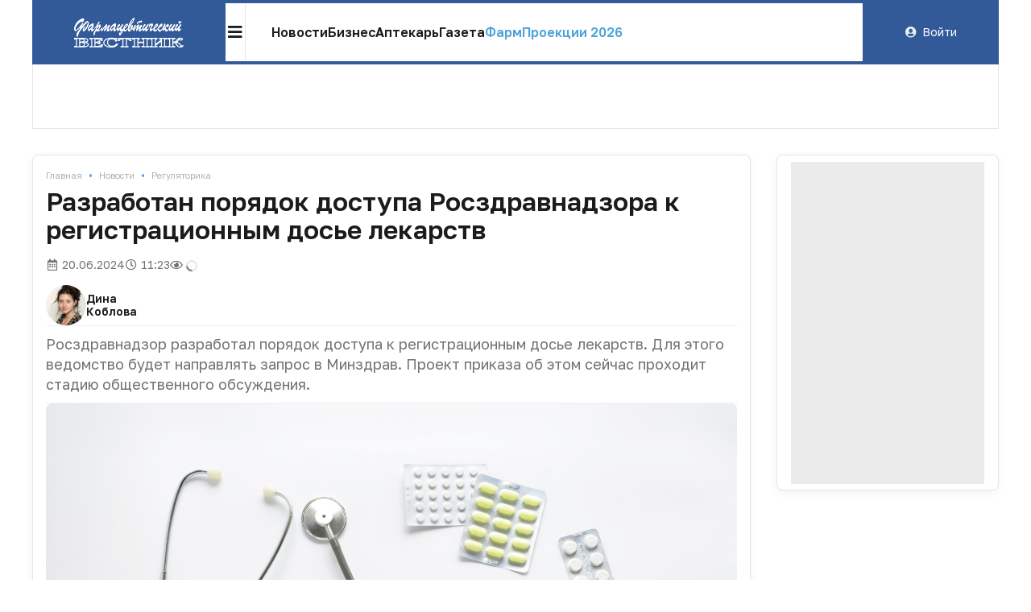

--- FILE ---
content_type: text/html; charset=UTF-8
request_url: https://pharmvestnik.ru/content/news/Razrabotan-poryadok-dostupa-Roszdravnadzora-k-registracionnym-dose-lekarstv.html
body_size: 21028
content:
<!DOCTYPE html><html lang="ru"><head><meta charset="utf-8"><meta name="viewport" content="width=device-width, initial-scale=1"><meta name="mobile-web-app-capable" content="yes"><meta name="subject" content="Новости" data-head-unique="1"><meta name="yandex-verification" content="4a510e421db56c80" data-head-unique="1"><meta name="google-site-verification" content="H-NOJ2NppAwlvFLSivb4S-NSqk8i1W7EkptXYNfNKkk" data-head-unique="1"><meta name="theme-color" content="" data-head-unique="1"><meta name="facebook-domain-verification" content="wn0lwojnyayfgbcgdlqtq8bbcw2kfm" data-head-unique="1"><meta name="ws" content="{&quot;app&quot;:&quot;fv&quot;,&quot;url&quot;:{&quot;websocket&quot;:&quot;wss:\/\/sock.bionika-digital.ru\/connection\/websocket&quot;,&quot;http_stream&quot;:&quot;https:\/\/sock.bionika-digital.ru\/connection\/http_stream&quot;,&quot;emulation&quot;:&quot;https:\/\/sock.bionika-digital.ru\/emulation&quot;},&quot;user&quot;:&quot;0&quot;,&quot;timestamp&quot;:&quot;1769277100&quot;,&quot;token&quot;:&quot;eyJ0eXAiOiJKV1QiLCJhbGciOiJIUzI1NiJ9.[base64].uJr0-G6PI3Y4SPErnRxwU3WERndsT0Cy9jPE0ultD-I&quot;}" data-head-unique="1"><meta name="subroubric" content="Регуляторика" data-head-unique="1"><meta name="tags" content="Новости" data-head-unique="1"><meta name="description" content="Служба будет запрашивать информацию у Минздрава" data-head-unique="1"><meta name="robots" content="index, follow" data-head-unique="1"><link rel="canonical" href="https://pharmvestnik.ru/content/news/Razrabotan-poryadok-dostupa-Roszdravnadzora-k-registracionnym-dose-lekarstv.html" data-head-unique="1"><meta name="template" content="default" data-head-unique="1"><meta name="counters_data" content="{&quot;site&quot;:&quot;\u0424\u0430\u0440\u043c\u0432\u0435\u0441\u0442\u043d\u0438\u043a&quot;}" data-head-unique="1"><meta property="og:title" content="Разработан порядок доступа Росздравнадзора к регистрационным досье лекарств" data-head-unique="1"><meta property="og:type" content="website" data-head-unique="1"><meta property="og:url" content="https://pharmvestnik.ru/content/news/Razrabotan-poryadok-dostupa-Roszdravnadzora-k-registracionnym-dose-lekarstv.html" data-head-unique="1"><meta property="og:image:width" content="1500" data-head-unique="1"><meta property="og:image:height" content="1000" data-head-unique="1"><meta property="og:image" content="https://pharmvestnik.ru/apps/fv/assets/files/content/news/848/84880/front.jpg" data-head-unique="1"><title data-head-unique="1">Разработан порядок доступа Росздравнадзора к регистрационным досье лекарств » Фармвестник</title><link rel="apple-touch-icon" sizes="180x180" href="/apps/fv/assets/cache/images/1576e9fd3a.png?1703169479"><link rel="manifest" href="/apps/fv/assets/cache/files/ec0cb88004.webmanifest"><link rel="icon" href="/apps/fv/assets/cache/images/23ceda7940.ico?1703169479" type="image/icon" sizes="any"><script type="importmap">{"imports":{"alpine":"https:\/\/cdn.jsdelivr.net\/npm\/alpinejs@3\/+esm","core":"\/apps\/fv\/assets\/cache\/mjs\/core\/6c94cba3.mjs?1766659702","query-string":"\/apps\/fv\/assets\/cache\/mjs\/query-string\/cc6ed97d.mjs?1706886340","debounce":"https:\/\/cdn.jsdelivr.net\/npm\/debounce@2\/+esm","throttle-debounce":"https:\/\/cdn.jsdelivr.net\/npm\/throttle-debounce@5\/+esm","md5":"https:\/\/cdn.jsdelivr.net\/npm\/blueimp-md5@2\/+esm","load-script":"https:\/\/cdn.jsdelivr.net\/npm\/load-script2@2\/+esm","mustache":"https:\/\/cdn.jsdelivr.net\/npm\/mustache@4\/+esm","fetch-jsonp":"https:\/\/cdn.jsdelivr.net\/npm\/fetch-jsonp@1\/+esm","on-change":"https:\/\/cdn.jsdelivr.net\/npm\/on-change@5\/+esm","lodash":"https:\/\/cdn.jsdelivr.net\/npm\/lodash@4\/+esm","sprintf":"https:\/\/cdn.jsdelivr.net\/npm\/sprintf-js@1\/+esm","date-fns":"https:\/\/cdn.jsdelivr.net\/npm\/date-fns@3\/+esm","history":"https:\/\/cdn.jsdelivr.net\/npm\/history@5\/+esm"}}</script><script type="module" src="/apps/fv/assets/cache/mjs/init/997c7c08.mjs?1759506693"></script><script type="module" src="/apps/fv/assets/cache/mjs/counters/7a441b38.mjs?1766659702"></script><script type="module" src="/apps/fv/assets/cache/mjs/default-events/b5679a59.mjs?1766659702"></script><script type="module" src="/apps/fv/assets/cache/mjs/metrics/a3da047e.mjs?1739304398"></script><script type="module" src="/apps/fv/assets/cache/mjs/alpine/512d5aeb.mjs?1757454074"></script><link rel="preconnect" href="https://fonts.googleapis.com"><link rel="preconnect" href="https://fonts.gstatic.com" crossorigin><link href="/apps/fv/assets/cache/css/3e44234b7b8ada81.css?1761159782" rel="stylesheet"><script src='//cdn.jsdelivr.net/headjs/1.0.3/head.load.min.js'></script>
<script>head.js('//ajax.googleapis.com/ajax/libs/jquery/2.2.4/jquery.min.js','//cdn.jsdelivr.net/npm/lodash@4/lodash.min.js','https://cdn.jsdelivr.net/npm/centrifuge@5/dist/centrifuge.min.js','https://cdn.jsdelivr.net/npm/mustache@4/mustache.min.js','/apps/fv/assets/cache/2a6a963d21.js?1767100948','/apps/fv/assets/cache/29755c0c0c.js?1750077628','/apps/fv/assets/cache/602be07775.js?1694984534','/apps/fv/assets/cache/9d998d5839.js?1727798288','/apps/fv/assets/cache/0a30662a9a.js?1757454295');</script>
<script type='module' src='/apps/fv/assets/cache/e1eaf407df.mjs?1767100943'></script>
<link rel='stylesheet' href='/apps/fv/assets/cache/f48a6dd505.css?1559687834' type='text/css'>
<link rel='stylesheet' href='/apps/fv/assets/cache/ea88d2f6a7.css?1760345613' type='text/css'>
<link rel='stylesheet' href='/apps/fv/assets/cache/d116048b2f.css?1744972706' type='text/css'>
<link rel='stylesheet' href='/apps/fv/assets/cache/fce25f16ab.css?1753264848' type='text/css'>
<link rel='stylesheet' href='/apps/fv/assets/cache/798c813ccf.css?1767100947' type='text/css'>
<link rel='stylesheet' href='/apps/fv/assets/cache/7836339b39.css?1765795176' type='text/css'>
<script data-head-unique="1">(typeof bDigital == 'undefined') && (bDigital = {}); bDigital.user = {"id":0,"hash":null,"workplace":null,"interests":null,"labels":null,"is_verified":false,"is_buyer":false,"in_rating":false};</script><script data-head-unique="1">USER = {"user_id":0,"status":"Гости","activity":"","workplace":"","is_buyer":"Нет"};</script><script data-head-unique="1">DATA = {}; LANG = {"loading":"\u0417\u0430\u0433\u0440\u0443\u0437\u043a\u0430...","error":"\u041f\u0440\u043e\u0438\u0437\u043e\u0448\u043b\u0430 \u043e\u0448\u0438\u0431\u043a\u0430...","actions":{"ok":"\u0414\u0430","cancel":"\u041d\u0435\u0442","proceed":"\u041f\u0440\u043e\u0434\u043e\u043b\u0436\u0438\u0442\u044c?","close":"\u0417\u0430\u043a\u0440\u044b\u0442\u044c","select_file":"\u0412\u044b\u0431\u0440\u0430\u0442\u044c \u0444\u0430\u0439\u043b..."}};</script><link href="/apps/fv/assets/cache/css/header-header2/02aef9482f84d723.css?1765915100" rel="stylesheet"><link href="/apps/fv/assets/cache/css/header-header2-desktop/e05bcdc66cdea05d.css?1765915100" rel="stylesheet"></head><div id="body"><div class="c-basic-sticky c-header-wrapper" style="z-index:1;" :class="{pinned: pinned, unpinned: !pinned}" :style="{top: bottom ? null : offset + &quot;px&quot;, bottom: bottom ? offset + &quot;px&quot; : null, position: enabled ? &quot;sticky&quot; : null}" x-set="{&quot;enabled&quot;:true}" x-data="component_basic_sticky" x-bind="component_basic_sticky"><div class="c-header c-header-desktop"><div class="ui container c-header-desktop-container"><a class="c-logo c-header-logo" href="/"><img fetchpriority="high" decoding="async" alt="" class="ui image" style="max-width:250px;" src="/apps/fv/assets/cache/images/35a296d2b0.svg?1630872549"></a><div class="menu-container"><div class="c-header-desktop-popup" x-data="{&quot;open&quot;:false}"><div class="icon-button" @click="open = !open" @click.outside="open = false" :class="{active: open}"><i class="icon bars"></i></div><div class="popup-menu animated faster" x-cloak="1" x-show="open" x-transition:enter="fadeInUp" x-transition:leave="fadeOutUp"><div class="popup-menu-container"><div class="level1"><a class="menu-item" href="/lenta" data-metrics-token="eyJ0eXAiOiJKV1QiLCJhbGciOiJIUzI1NiJ9.[base64]._KBlBv6gN2_2pY--6-E7E4soC-eyv5RAJ-6ZasT0948">Новости</a></div><div class="level1"><a class="menu-item business" href="/business" data-metrics-token="eyJ0eXAiOiJKV1QiLCJhbGciOiJIUzI1NiJ9.[base64].vpAUWWumec8fOWb4HuK71GUXJ3jSvjyF5JlKWAN6OBc">Бизнес</a></div><div class="level1"><a class="menu-item" href="/aptekar" target="_blank" style="color:#00A4B3;" data-metrics-token="eyJ0eXAiOiJKV1QiLCJhbGciOiJIUzI1NiJ9.[base64].a0ftmYwIESwhqWGBnOKPs4xdA-tccua9kQVygpTUSpI">Аптекарь</a></div><div class="level1"><a class="menu-item" href="/fv.html" data-metrics-token="eyJ0eXAiOiJKV1QiLCJhbGciOiJIUzI1NiJ9.[base64].eWkHPeWG8Q3BM9g2MxnHLOnA7MKBPWJ-_Emxgf3fjaY">Газета</a></div><div class="level1"><a class="menu-item" href="https://t.me/pharmvestnik" data-metrics-token="eyJ0eXAiOiJKV1QiLCJhbGciOiJIUzI1NiJ9.[base64].R1FstFTfECY0F6TzkZ2adcEHgyUvVxJ8W9lmxQ9LKBY">Наш канал в Telegram</a></div><div class="level1"><div class="level2"><a class="menu-item" href="/lenta/politics" data-metrics-token="eyJ0eXAiOiJKV1QiLCJhbGciOiJIUzI1NiJ9.[base64].gaWGXraUT1lI8H-WIqQwTVkLWJOyzLUz6SNLpMr8lOQ">Регуляторика</a><a class="menu-item" href="/lenta/production" data-metrics-token="eyJ0eXAiOiJKV1QiLCJhbGciOiJIUzI1NiJ9.[base64].a11FknzRjGJC5mnV3fKJHCa2ea1gaA5oRwUyoqwfEzA">Производство</a><a class="menu-item" href="/lenta/retail" data-metrics-token="eyJ0eXAiOiJKV1QiLCJhbGciOiJIUzI1NiJ9.[base64].lq49tbqjMUn8lkcrlmRHTMqx67gIU8qT731AXWiYvAA">Розница</a><a class="menu-item" href="/lenta/logistics" data-metrics-token="eyJ0eXAiOiJKV1QiLCJhbGciOiJIUzI1NiJ9.[base64].mG5uG6-s5nxW8YlhdKM32zRJhndhZ6bqEv0FYu6r0gA">Дистрибуция</a><a class="menu-item" href="/lenta/career" data-metrics-token="eyJ0eXAiOiJKV1QiLCJhbGciOiJIUzI1NiJ9.[base64].p30w09Lnd4nxBrUsR9ixCA8H3-r3qg87OiM1vhJ8PPg">Карьера</a></div></div><div class="level1"><div class="level2"><a class="menu-item" href="/content/podcasts" data-metrics-token="eyJ0eXAiOiJKV1QiLCJhbGciOiJIUzI1NiJ9.[base64].3T3FqRT7wU_8ynlTQ5SNCguXdOE-5nQZcJn-WsNtnHk">Подкасты</a><a class="menu-item" href="/tv/webinari" data-metrics-token="eyJ0eXAiOiJKV1QiLCJhbGciOiJIUzI1NiJ9.[base64].7J3rj1PQ5rCETY-hO_PZoHei-Jq9P-U8jU09qPTJ5gk">Вебинары</a><a class="menu-item" href="/tv/fireplace" data-metrics-token="eyJ0eXAiOiJKV1QiLCJhbGciOiJIUzI1NiJ9.[base64].me0apeS9CBuXxpG6nEsxtIvIPPthuKlphJc-8-DWEW8">Интервью</a><a class="menu-item" href="/tv/reportage" data-metrics-token="eyJ0eXAiOiJKV1QiLCJhbGciOiJIUzI1NiJ9.[base64].uJz0c_mO5N3DIu0TfQ6OKkT8xeh74uJhtVHpxTzdmsM">Репортажи</a></div></div><div class="divider"></div><div class="level1"><div class="level2"><a class="menu-item" href="/analytics" data-metrics-token="eyJ0eXAiOiJKV1QiLCJhbGciOiJIUzI1NiJ9.[base64].VmOIBWk0a7UkhTSuxu6jKzrfPa_pXUUHZu6wElFP334">Аналитика</a><a class="menu-item" href="/documents" data-metrics-token="eyJ0eXAiOiJKV1QiLCJhbGciOiJIUzI1NiJ9.[base64].F9fiZxBQem8WNshFvqEIAQC77fE_0xmDSv8-YvkoIDo">Документы</a><a class="menu-item" href="/projects/mneniya-ekspertov.html" target="_self" data-metrics-token="eyJ0eXAiOiJKV1QiLCJhbGciOiJIUzI1NiJ9.[base64].t7ja7oAtr_cCBVZvAllQxlZwjSgQSDVW-bxCbU5PWUQ">Мнения экспертов</a><a class="menu-item" href="/events" data-metrics-token="eyJ0eXAiOiJKV1QiLCJhbGciOiJIUzI1NiJ9.[base64].ECuPW6iLXkjkcCkF_tNDU72KnYV0DPiDOAE402LSaSI">Календарь событий</a><a class="menu-item" href="/persons" data-metrics-token="eyJ0eXAiOiJKV1QiLCJhbGciOiJIUzI1NiJ9.[base64].YEiF_BBhqySbjOyhxAw-Mw0kp1qo48oihfqCvI2VldY">Лица Фармвестника</a></div></div><div class="dividers"><div class="column"></div><div class="column"></div><div class="column"></div><div class="column"></div></div><style>.c-header.c-header{--menu-columns:4}</style></div></div></div><link href="/apps/fv/assets/cache/css/header-header2-desktop-popup/d57d907ea762172c.css?1761122457" rel="stylesheet"><div class="menu-n-search"><div class="menu-main no-mobile"><a class="menu-item" href="/lenta" data-metrics-token="eyJ0eXAiOiJKV1QiLCJhbGciOiJIUzI1NiJ9.[base64].OCEG_FAPbF3H4cFkTRnNBX_h0HpIDTjUA8J6_4ZShkc">Новости</a><a class="menu-item" href="/business" data-metrics-token="eyJ0eXAiOiJKV1QiLCJhbGciOiJIUzI1NiJ9.[base64].txOTMR-fjfW2360FKHVgz8hEpAu_LSE7NuYb0V4wE1s">Бизнес</a><a class="menu-item" href="/aptekar" target="_blank" data-metrics-token="eyJ0eXAiOiJKV1QiLCJhbGciOiJIUzI1NiJ9.[base64].i4yhsYbme8nhGMYyg2VR1pUFctqpF2ZNiBsS0cXyJiE">Аптекарь</a><a class="menu-item" href="/fv.html" data-metrics-token="eyJ0eXAiOiJKV1QiLCJhbGciOiJIUzI1NiJ9.[base64].1ZNv3fvphMfAjUqVL3YPPU09oQtZPD2vk3MmRmCSXb8">Газета</a><a class="menu-item highlight" href="/content/events/farmproekcii-2026.html" style="color:#4Ca3d8;" data-metrics-token="eyJ0eXAiOiJKV1QiLCJhbGciOiJIUzI1NiJ9.[base64].XSD04CyMt6iPHRuWGeXZORhO2FhEwk3mx-0n_KVd8no">ФармПроекции 2026</a></div><div class="с-header c-header-search desktop" x-cloak="1" x-data="component_header_search({&quot;endpoint&quot;:&quot;\/search?q={{query}}&amp;results=compact&quot;})" x-bind="component_header_search"><div class="icon-button" @click="open = true"><i class="icon search"></i></div><div class="field" x-cloak="1" x-show="open"><div class="ui input c-semantic-input fluid huge transparent icon" x-ref="input" x-model="value" x-data="component_semantic_input({&quot;value&quot;:&quot;&quot;})" x-modelable="query" :class="{loading: loading}" x-bind="component_semantic_input"><input type="text" placeholder="Начните вводить первые буквы..." x-ref="text" @keypress.debounce="oninput" x-model.debounce.500ms="value" @input.debounce.500ms="value = $el.value" x-effect="open &amp;&amp; $nextTick(() =&gt; $el.focus())"><i class="icon search" x-show="loading"></i></div><script type="module" src="/apps/fv/assets/cache/mjs/semantic-input-wrapper/cdd669e2.mjs?1707419729"></script><link href="/apps/fv/assets/cache/css/semantic-input-wrapper/74a9dacdd6154785.css?1668073692" rel="stylesheet"><div class="icon-button" @click="open = false"><i class="icon times"></i></div></div><template x-teleport=".c-header .bottom-container"><div class="c-header-search-popup animated faster" x-ref="popup" x-show="open &amp;&amp; results" @keyup.escape.window="open = false" x-transition:enter="fadeInUp" x-transition:leave="fadeOutUp"><div class="c-search-results" x-ref="results" x-show="results" :class="{loading: loading}" @click="open = false"></div></div></template></div><script type="module" src="/apps/fv/assets/cache/mjs/search-search/c056f96b.mjs?1765915100"></script><link href="/apps/fv/assets/cache/css/search-search/e8ee3fcdde73f51c.css?1765915100" rel="stylesheet"><script type="module" src="/apps/fv/assets/cache/mjs/header-header2-search/305ad494.mjs?1765915100"></script><link href="/apps/fv/assets/cache/css/header-header2-search/775f8a759b5b4dce.css?1765915100" rel="stylesheet"></div></div><div class="user-container"><div class="c-guest-menu"><div class="c-guest-menu-actions pjaxed"><div class="ui menu text no-spaced"><a class="ui item login" href="/user/auth/login?loc=%252Fcontent%252Fnews%252FRazrabotan-poryadok-dostupa-Roszdravnadzora-k-registracionnym-dose-lekarstv.html" target="_self"><i class="icon user circle"></i>Войти</a></div></div></div></div><div class="bottom-container"></div></div></div></div><script type="module" src="/apps/fv/assets/cache/mjs/basic-sticky/8cb84aa5.mjs?1757454074"></script><div class="ui container hide-empty"><div class="hide-empty"><div class="c-slider-keen loading c-organizations-slider controls-inside" :class="{loading: !ready}" x-data="component_slider_keen({&quot;options&quot;:{&quot;slides&quot;:{&quot;spacing&quot;:0,&quot;perView&quot;:&quot;auto&quot;}}})" x-bind="component_slider_keen"><div class="control prev" x-ref="prev" x-show="!$screen.xs" x-cloak="1"><i class="icon circular angle left link" @click="prev" :class="{disabled: !has.prev}"></i></div><div class="keen-slider" x-ref="slides"><div class="keen-slider__slide" style="display:none;"><a href="/companies/katren.html" data-metrics-token="eyJ0eXAiOiJKV1QiLCJhbGciOiJIUzI1NiJ9.[base64].qZRG8zbZubk54bdKyeuvgv3Hj9G88kkwKDpRhQxwdss" class="slide-wrapper"><img fetchpriority="high" decoding="async" alt="" class="ui image" src="/apps/fv/assets/files/directory/organizations/6790/679026/2iQkWWoR1tpfbWA2.png?1760545741"></a></div><div class="keen-slider__slide" style="display:none;"><a href="/companies/Generium.html" data-metrics-token="eyJ0eXAiOiJKV1QiLCJhbGciOiJIUzI1NiJ9.[base64].1lEW7LgCI4NsYBfMQ3VJwSPJr2JfXBvbLIqEjx6s--w" class="slide-wrapper"><img fetchpriority="high" decoding="async" alt="" class="ui image" src="/apps/fv/assets/files/directory/organizations/7478/747874/BVwd6E2y3TRKHi7H.png?1760547069"></a></div><div class="keen-slider__slide" style="display:none;"><a href="/companies/santens-servis.html" data-metrics-token="eyJ0eXAiOiJKV1QiLCJhbGciOiJIUzI1NiJ9.[base64].ivfGTnyZ3-O7UINf6rW44B_0_wS0YEHNd2eTcwFcFVo" class="slide-wrapper"><img fetchpriority="high" decoding="async" alt="" class="ui image" src="/apps/fv/assets/files/directory/organizations/8383/838354/hruFq3avORxaaxHf.png?1760546965"></a></div><div class="keen-slider__slide" style="display:none;"><a href="/companies/alfasigma.html" data-metrics-token="eyJ0eXAiOiJKV1QiLCJhbGciOiJIUzI1NiJ9.[base64].eGQqHdnC6RrvDLWnqi---SHC9lovzU4qtBW1IPmWKjE" class="slide-wrapper"><img fetchpriority="high" decoding="async" alt="" class="ui image" src="/apps/fv/assets/files/directory/organizations/8842/884293/gJ9S1bg8k6Zb5Pw2.png?1760546243"></a></div><div class="keen-slider__slide" style="display:none;"><a href="/companies/pmi-science.html" data-metrics-token="eyJ0eXAiOiJKV1QiLCJhbGciOiJIUzI1NiJ9.[base64].5N8dUk_u5sFVVsgkRbnjwcsU8o464Z7KkMXckC5hLeo" class="slide-wrapper"><img fetchpriority="high" decoding="async" alt="" class="ui image" src="/apps/fv/assets/cache/files/directory/organizations/8843/884314/front-jpg/front-z-200.jpg?time=1604924212"></a></div><div class="keen-slider__slide" style="display:none;"><a href="/companies/protek.html" data-metrics-token="eyJ0eXAiOiJKV1QiLCJhbGciOiJIUzI1NiJ9.[base64].IHWW3DyJVZdSQb84B6PWufmF0pgI2awAfG_PrMJh-ck" class="slide-wrapper"><img fetchpriority="high" decoding="async" alt="" class="ui image" src="/apps/fv/assets/files/directory/organizations/7468/746809/vPS4lfrEZ91gin72.png?1760547281"></a></div><div class="keen-slider__slide" style="display:none;"><a href="/companies/puls-fk.html" data-metrics-token="eyJ0eXAiOiJKV1QiLCJhbGciOiJIUzI1NiJ9.[base64].CsOGw5U0v0xPuDxrUOfR-PP3X3nXuZiMzU167flUe0k" class="slide-wrapper"><img fetchpriority="high" decoding="async" alt="" class="ui image" src="/apps/fv/assets/files/directory/organizations/8842/884261/7hxVWT4BFnzefsgV.png?1760546909"></a></div><div class="keen-slider__slide" style="display:none;"><a href="/companies/enrollme.html" data-metrics-token="eyJ0eXAiOiJKV1QiLCJhbGciOiJIUzI1NiJ9.[base64].vUP60xuvbNIThm5GziefTRmsu9KfQve_ujsRoOAlkms" class="slide-wrapper"><img fetchpriority="high" decoding="async" alt="" class="ui image" src="/apps/fv/assets/files/directory/organizations/8845/884501/IH3b77uygFV8tdE3.png?1765264959"></a></div><div class="keen-slider__slide" style="display:none;"><a href="/companies/farmasintez.html" data-metrics-token="eyJ0eXAiOiJKV1QiLCJhbGciOiJIUzI1NiJ9.[base64].OBGpDcfQKjM5IONQHY0sQQLJRHPMeXFu1SuNcuOi1zg" class="slide-wrapper"><img fetchpriority="high" decoding="async" alt="" class="ui image" src="/apps/fv/assets/files/directory/organizations/6991/699120/tfNSIB4KwMABbk6O.jpg?1764329900"></a></div><div class="keen-slider__slide" style="display:none;"><a href="/companies/R-Farm.html" data-metrics-token="eyJ0eXAiOiJKV1QiLCJhbGciOiJIUzI1NiJ9.[base64].yVWnuYt5MG2rgRFhV4219_3Jd2dnnbZpLxRb9VdbGMc" class="slide-wrapper"><img fetchpriority="high" decoding="async" alt="" class="ui image" src="/apps/fv/assets/cache/files/directory/organizations/6794/679460/front-jpg/front-z-200.jpg?time=1712324021"></a></div><div class="keen-slider__slide" style="display:none;"><a href="/companies/Sun-Pharma.html" data-metrics-token="eyJ0eXAiOiJKV1QiLCJhbGciOiJIUzI1NiJ9.[base64].GWf9uCDYC3iFCTEhzVdvo-oEQE5io9QCj08uCo7KUu4" class="slide-wrapper"><img fetchpriority="high" decoding="async" alt="" class="ui image" src="/apps/fv/assets/cache/files/directory/organizations/8115/811585/front-jpg/front-z-200.jpg?time=1534272705"></a></div><div class="keen-slider__slide" style="display:none;"><a href="/companies/sentiss.html" data-metrics-token="eyJ0eXAiOiJKV1QiLCJhbGciOiJIUzI1NiJ9.[base64].ZgpyzEONPHLCTaNNGq7wQpDoZi1VEv-vH3lnpmqVBg0" class="slide-wrapper"><img fetchpriority="high" decoding="async" alt="" class="ui image" src="/apps/fv/assets/files/directory/organizations/8844/884448/l0TUntKGZ3fNa02I.png?1760546017"></a></div><div class="keen-slider__slide" style="display:none;"><a href="/companies/vtf.html" data-metrics-token="eyJ0eXAiOiJKV1QiLCJhbGciOiJIUzI1NiJ9.[base64].gBuJkBjx4Sx4akttUArG1h8qRJXRTxJia_DVl5W4CPk" class="slide-wrapper"><img fetchpriority="high" decoding="async" alt="" class="ui image" src="/apps/fv/assets/cache/files/directory/organizations/8844/884491/front-jpg/front-z-200.jpg?time=1748276383"></a></div><div class="keen-slider__slide" style="display:none;"><a href="/companies/promomed.html" data-metrics-token="eyJ0eXAiOiJKV1QiLCJhbGciOiJIUzI1NiJ9.[base64].0vB_0Vkx8376MKGsNZMUT9Mx3ztYDROsJJY7KQ5nliY" class="slide-wrapper"><img fetchpriority="high" decoding="async" alt="" class="ui image" src="/apps/fv/assets/files/directory/organizations/8055/805578/EgkHfKJUyxMOW6yl.png?1764241618"></a></div><div class="keen-slider__slide" style="display:none;"><a href="/companies/ozon-farmacevtika.html" data-metrics-token="eyJ0eXAiOiJKV1QiLCJhbGciOiJIUzI1NiJ9.[base64].9hNQgbZz0jQRxff-CMWeTgntQisI7QN_1Q-5pkNvfyA" class="slide-wrapper"><img fetchpriority="high" decoding="async" alt="" class="ui image" src="/apps/fv/assets/files/directory/organizations/8844/884409/eqdT7mnAQkThxWNk.png?1760546143"></a></div><div class="keen-slider__slide" style="display:none;"><a href="/companies/alceya.html" data-metrics-token="eyJ0eXAiOiJKV1QiLCJhbGciOiJIUzI1NiJ9.[base64].4fuKkdlLBZo7WOdRWdTk1ftrSXa-M_eFT_eJtqgTJwA" class="slide-wrapper"><img fetchpriority="high" decoding="async" alt="" class="ui image" src="/apps/fv/assets/files/directory/organizations/8844/884465/jyDO8AubremC4Mt1.png?1760545929"></a></div><div class="keen-slider__slide" style="display:none;"><a href="/companies/evalar.html" data-metrics-token="eyJ0eXAiOiJKV1QiLCJhbGciOiJIUzI1NiJ9.[base64].T900IFxDYmO3pr7ylfPZn4zqcIdku3gk-c4R-a7L528" class="slide-wrapper"><img fetchpriority="high" decoding="async" alt="" class="ui image" src="/apps/fv/assets/files/directory/organizations/8842/884277/fIcMco8JeLJLzpXb.png?1760546289"></a></div><div class="keen-slider__slide" style="display:none;"><a href="/companies/akrihin.html" data-metrics-token="eyJ0eXAiOiJKV1QiLCJhbGciOiJIUzI1NiJ9.[base64].c7vfZ5B1r3up25TSHLSGmS2SHR1ZzO4jESA2Yat-j4Y" class="slide-wrapper"><img fetchpriority="high" decoding="async" alt="" class="ui image" src="/apps/fv/assets/files/directory/organizations/8842/884265/NOalZ2jVPiPc9aQU.png?1760546407"></a></div><div class="keen-slider__slide" style="display:none;"><a href="/companies/polisan.html" data-metrics-token="eyJ0eXAiOiJKV1QiLCJhbGciOiJIUzI1NiJ9.[base64].QtbV7kFQdtCjB7z9Scsj6g5hRpBoLtwzKFlyK7xGmT0" class="slide-wrapper"><img fetchpriority="high" decoding="async" alt="" class="ui image" src="/apps/fv/assets/files/directory/organizations/8330/833022/VC6B9ZzBaLxT5eM6.png?1760547006"></a></div><div class="keen-slider__slide" style="display:none;"><a href="/companies/ncso.html" data-metrics-token="eyJ0eXAiOiJKV1QiLCJhbGciOiJIUzI1NiJ9.[base64].5XFfArC5GzBkmyPnrGKfgQnQ7FYe3oCFrSKaU172Mvo" class="slide-wrapper"><img fetchpriority="high" decoding="async" alt="" class="ui image" src="/apps/fv/assets/files/directory/organizations/8844/884493/leImUBw7NrGg5EmK.png?1761731180"></a></div><div class="keen-slider__slide" style="display:none;"><a href="/companies/servier.html" data-metrics-token="eyJ0eXAiOiJKV1QiLCJhbGciOiJIUzI1NiJ9.[base64].XKn2jJB4R44YGVqw9HnHEpwo3Ml0OLtoZLHJBSQvpzg" class="slide-wrapper"><img fetchpriority="high" decoding="async" alt="" class="ui image" src="/apps/fv/assets/files/directory/organizations/8842/884266/2AGqagzNM4ZiRo4b.png?1760546357"></a></div><div class="keen-slider__slide" style="display:none;"><a href="/companies/psk-farma.html" data-metrics-token="eyJ0eXAiOiJKV1QiLCJhbGciOiJIUzI1NiJ9.[base64].zL1K0b-H6Kq-7QVJ6YvkkUU3uGMO7YXEx88OeKjLqEg" class="slide-wrapper"><img fetchpriority="high" decoding="async" alt="" class="ui image" src="/apps/fv/assets/files/directory/organizations/8844/884412/cnErE1dlfDEkvKkn.png?1760546099"></a></div><div class="keen-slider__slide" style="display:none;"><a href="/companies/soteks.html" data-metrics-token="eyJ0eXAiOiJKV1QiLCJhbGciOiJIUzI1NiJ9.[base64].cWtKygYrh2MvJcrsPTofGrWrAt7UiV-L5U_NEu862LU" class="slide-wrapper"><img fetchpriority="high" decoding="async" alt="" class="ui image" src="/apps/fv/assets/files/directory/organizations/7468/746827/pSy6YFVYB00QxlUn.png?1760547107"></a></div><div class="keen-slider__slide" style="display:none;"><a href="/companies/kvadrat-s.html" data-metrics-token="eyJ0eXAiOiJKV1QiLCJhbGciOiJIUzI1NiJ9.[base64].fDoe9_7w2SZeLWzNNqTSJcGmGfGfhyXUQl2npXZhQ9Y" class="slide-wrapper"><img fetchpriority="high" decoding="async" alt="" class="ui image" src="/apps/fv/assets/files/directory/organizations/8844/884498/ROy7Zsi9wZ9KBnKu.png?1760545386"></a></div><div class="keen-slider__slide" style="display:none;"><a href="/companies/pharmgpt.html" data-metrics-token="eyJ0eXAiOiJKV1QiLCJhbGciOiJIUzI1NiJ9.[base64].kw96zjR6cMm0jMGCSFurdjCilrE4cuN5ys2aPoGYpm0" class="slide-wrapper"><img fetchpriority="high" decoding="async" alt="" class="ui image" src="/apps/fv/assets/files/directory/organizations/8845/884500/vv9icU3LNrBKvUTv.png?1760545260"></a></div></div><div class="control next" x-ref="next" x-show="!$screen.xs" x-cloak="1"><i class="icon circular angle right link" @click="next" :class="{disabled: !has.next}" x-show="!$screen.xs"></i></div></div><script type="module" src="/apps/fv/assets/cache/mjs/slider-keenslider/ef840895.mjs?1759506697"></script><link href="/apps/fv/assets/cache/css/slider-keenslider/44d73b08074ee7ac.css?1759506697" rel="stylesheet"><link href="https://cdn.jsdelivr.net/npm/keen-slider@6/keen-slider.min.css" rel="stylesheet"><link href="/apps/fv/assets/cache/css/directory-organizations-slider-v3-slider/14b0743c84d19971.css?1757454082" rel="stylesheet"><x-data data-module="directory.organizations.slider.v3" data-action="index"></x-data></div></div><div class="ui container" id="container"><div id="site-content"><div id="content" data-module="content_news" data-action="index" class="pjaxed"><div class="ui grid equal width stackable"><div class="column" id="content-container"><div class="c-infinite infinite-full" data-path="[&quot;\/content\/news\/sovet-eek-razrabotal-obshie-pravila-elektronnoi-torgovli-v-eaes.html&quot;,&quot;\/content\/news\/minzdrav-rf-obnovil-standart-medpomoshi-vzroslym-pri-grippe.html&quot;,&quot;\/content\/news\/minpromtorg-rossii-nameren-obnovit-poryadok-poverki-sredstv-izmerenii.html&quot;,&quot;\/content\/news\/minzdrav-rf-rashet-vopros-o-rabote-servisov-monitoringa-glukozy-pri-ogranichenii-interneta.html&quot;,&quot;\/content\/news\/minzdrav-rf-razrabotal-programmu-dopobrazovaniya-po-specialnosti-farmaciya.html&quot;,&quot;\/content\/news\/minselhoz-rf-nameren-uprostit-vvod-v-oborot-veterinarnyh-vakcin.html&quot;,&quot;\/content\/news\/minzdrav-otmenil-registraciu-72-lekarstvennyh-sredstv.html&quot;,&quot;\/content\/news\/pravitelstvo-rf-rasshirilo-dostup-k-gosgarantiyam-dlya-vseh-predpriyatii-fmba.html&quot;,&quot;\/content\/news\/deputaty-gosdumy-rf-predlojili-razreshit-besplatno-parkovatsya-u-aptek.html&quot;,&quot;\/content\/news\/nacproekt-prodoljitelnaya-i-aktivnaya-jizn-stal-predposlednim-po-rashodam-v-2025-godu.html&quot;]"><div class="c-infinite-container"><div class="ui segment full-wrapper c-infinite-page" data-mirror=".content-menu" data-on-center="1"><div class='ui breadcrumb spaced-bottom-half'><a href='/' class='section'>Главная</a><span class='divider'>&bull;</span><a href='/lenta' class='section'>Новости</a><span class='divider'>&bull;</span><a href='/lenta/politics' class='section'>Регуляторика</a></div><meta property="og:type" content="article"><meta property="og:title" content="Разработан порядок доступа Росздравнадзора к регистрационным досье лекарств"><meta property="og:url" content="https://pharmvestnik.ru/content/news/Razrabotan-poryadok-dostupa-Roszdravnadzora-k-registracionnym-dose-lekarstv.html"><meta property="article:section" content="Новости"><meta property="article:modified_time" content="2024-06-20T11:23:29+03:00"><meta property="article:published_time" content="2024-06-20T11:23:29+03:00"><meta property="article:author" content="Дина Коблова"><meta property="article:tag" content="регистрационное досье"><div hidden="1" data-counters-data="{&quot;group&quot;:&quot;Новости&quot;,&quot;rubric&quot;:&quot;Новости&quot;,&quot;subrubric&quot;:&quot;Регуляторика&quot;,&quot;type&quot;:&quot;editorial&quot;,&quot;authors&quot;:[&quot;Коблова Дина&quot;],&quot;tags&quot;:[&quot;регистрационное досье&quot;],&quot;chars&quot;:1723,&quot;action&quot;:&quot;full&quot;}"></div><h1 class="ui header full-page no-top-spaced">Разработан порядок доступа Росздравнадзора к регистрационным досье лекарств</h1><div class="flex flex-row flex-wrap items-center gap-half spaced-bottom"><div class="muted"><i class="icon calendar alternate outline"></i><span>20.06.2024</span></div><div class="muted"><i class="icon clock outline"></i><span>11:23</span></div><div class="muted"><i class="icon eye outline"></i><span class="c-views-counter" x-data="component_views_counter({&quot;url&quot;:&quot;https:\/\/services.bionika-digital.ru\/counters\/history\/batch\/?app=fv&amp;tokens=eyJ0eXAiOiJKV1QiLCJhbGciOiJIUzI1NiJ9.eyJhcHAiOiJmdiIsIm1vZHVsZSI6ImNvbnRlbnQiLCJpZCI6NzQzMjgsImhfbW9kdWxlIjoiY29udGVudC5uZXdzIiwiaF9pZCI6ODQ4ODAsInVzZXIiOjAsImV4cCI6MTgwMDgxMzEwMH0.OO_YiKzr2Qwbu1QhKdR7yF6KzAo4iZpNupY_a5Ov8UM&quot;})" x-bind="component_views_counter"><span class="text" x-show="value" x-text="value"></span><div class="ui active loader mini inline slow" x-show="!value"></div></span><script type="module" src="/apps/fv/assets/cache/mjs/counters-views-counter/ca9187d2.mjs?1706544289"></script><x-data data-module="counters.views" data-action="index"></x-data></div></div><div class="blocks-vertical spaced-top-half"><div class="c-directory-listing c-persons-listing" style="--image-size:50px;"><a href="/persons/Dina-Koblova.html" class="item"><div class="c-avatar image-container"><div class="wrapper"><img fetchpriority="high" decoding="async" alt="" class="ui image" src="/apps/fv/assets/cache/files/directory/persons/8846/884616/front-jpg/front-w-150.jpg?time=1759177384"></div></div><link href="/apps/fv/assets/cache/css/basic-avatar/d4ebdd2ea92435c5.css?1642682748" rel="stylesheet"><div class="info"><div class="fio"><span class="name">Дина</span><span class="surname">Коблова</span></div></div></a></div><link href="/apps/fv/assets/cache/css/directory-listing/00250b1e6af657af.css?1759177348" rel="stylesheet"><link href="/apps/fv/assets/cache/css/directory-persons-listing/b967019d289d57a6.css?1759177348" rel="stylesheet"><div class="blocks-vertical"><div class="c-typography-lead">Росздравнадзор разработал порядок доступа к регистрационным досье лекарств. Для этого ведомство будет направлять запрос в Минздрав. Проект приказа об этом сейчас проходит стадию общественного обсуждения.</div><link href="/apps/fv/assets/cache/css/basic-typography-lead/88d9943976542bac.css?1687114017" rel="stylesheet"><div class="thumbnail-container"><div class="thumbnail-block"><img decoding="async" src="/apps/fv/assets/files/content/news/848/84880/front.jpg?time=1718807687" alt="" class="ui image centered-block rounded" loading="lazy"></div><div class="small center aligned muted spaced-top-quorter">Фото: 123rf.com</div></div><div class="c-basic-content-tracker" :id="$id(&quot;content-tracker&quot;)" :class="{completed: completed, tracking: tracking}" x-model="$public" x-data="component_basic_content_tracker({&quot;settings&quot;:{&quot;engagement&quot;:{&quot;enabled&quot;:true,&quot;url&quot;:&quot;\/counters\/history\/engagement&quot;,&quot;token&quot;:&quot;wI3RMzCYxc6Mcy98CBBXJ\/VnW3S2Er5IQU7AztNHIGYUdMwAA4eh3owcF1AOBkcIo3eintk81bfQ1zi8VgkFdAPJnJSuahVP6ev1KclHCFJxCCS61obAW0GVsp8\/cTss6ehDA638dne6dlTlUrj4\/oS9sw==&quot;},&quot;events&quot;:{&quot;data&quot;:{&quot;title&quot;:&quot;Разработан порядок доступа Росздравнадзора к регистрационным досье лекарств&quot;}}}})" x-bind="component_basic_content_tracker"><div class="contents"><div class="c-typography-text" x-data="component_typography_text" x-bind="component_typography_text"><div data-plugin="addtocopy" data-minlen="50" data-text="&lt;br&gt;&lt;br&gt;Подробнее: https://pharmvestnik.ru/content/news/Razrabotan-poryadok-dostupa-Roszdravnadzora-k-registracionnym-dose-lekarstv.html">
<p>Росздравнадзор разработал проект приказа об утверждении порядка межведомственного информационного взаимодействия по предоставлению Минздравом службе сведений о лекарствах, указанных в ч.2.1 ст.9 закона № 61-ФЗ «Об обращении лекарственных средств». Документ <a href="https://regulation.gov.ru/Regulation/Npa/PublicView?npaID=148432" target="_blank" rel="noopener">находится</a> на стадии общественного обсуждения до 2 июля.</p>
<p>Согласно проекту приказа, Росздравнадзор должен направить в адрес Минздрава запрос, в котором должно быть указано:</p>
<ul>
<li>название лекарства в соответствии с регудостоверением;</li>
<li>реквизиты регудостоверения препарата;</li>
<li>перечень <span lang="ru-RU" class="pt-a0-000013">запрашиваемых документов и сведений с указанием ссылки </span><span class="pt-a0-000011">‎</span><span lang="ru-RU" class="pt-a0-000013">на конкретную структурную единицу закона.</span></li>
</ul>
<div class="injected-block"><div class="bm-banners bm-banners_single desktop"><div class="bm-banner" data-place="in-text" data-responsive="1" data-count="1" data-spec="" data-tag="Новости,Регуляторика,регистрационное досье" data-ids="" style="--width:858px;--height:107px;"><div class="ui segment basic bm-banner-spacing" style="padding-bottom:12.470862470862%;"><div class="ui inverted dimmer active"><div class="ui placeholder" data-bm-bnr-loader="1"><div class="image"></div></div></div></div></div></div></div><p><span lang="ru-RU" class="pt-a0-000013">Затем структурное подразделение Минздрава, ответственное за прием документов, в течение рабочего <span class="pt-a0-000011">‎</span>дня со дня поступления запроса регистрирует его в системе делопроизводства и направляет на рассмотрение в </span><span lang="ru-RU" class="pt-a0-000013">Департамент регулирования обращения лекарств. Департамент в течение рабочего дня проводит проверку запроса и, в случае несоответствия, направляет письмо об отказе в предоставлении документов. Если ошибок нет, то направляется запрос в «Научный центр экспертизы средств медицинского применения» Минздрава, откуда в течение трех рабочих дней Минздраву должны направить запрашиваемые документы. После этого Минздрав за рабочий день направляет бумаги в Росздравнадзор.</span></p>
<p><span lang="ru-RU" class="pt-a0-000013">Ранее </span>Минздрав <a href="/content/news/Minzdrav-otmenil-prikaz-o-trebovaniyah-k-instrukcii-lekarstv.html" target="_blank" rel="noopener">признал</a> утратившими силу восемь приказов, утвержденных с 2015 по 2020 годы. Документы касались регистрации лекарств, в том числе утверждения требований к инструкции и порядка формирования регдосье.</p></div></div><link href="/apps/fv/assets/cache/css/basic-typography-text/382f4e712061df38.css?1765795175" rel="stylesheet"><script type="module" src="/apps/fv/assets/cache/mjs/basic-typography-text/df4d44bd.mjs?1765795175"></script></div><div x-ref="bottom"></div></div><script type="module" src="/apps/fv/assets/cache/mjs/basic-content-tracker/f4dde5cc.mjs?1765795175"></script><link href="/apps/fv/assets/cache/css/basic-content-reveal/a8853776de8333db.css?1637166343" rel="stylesheet"></div><div class="ui grid equal width middle aligned stackable"><div class="column right aligned mobile-aligned-left"><div data-plugin="social-buttons" class="social-buttons"></div><script>head.js('https://yastatic.net/es5-shims/0.0.2/es5-shims.min.js','https://yastatic.net/share2/share.js','/apps/fv/assets/cache/114e8030b2.js?1647881742');</script>
<x-data data-module="social" data-action="widget"></x-data></div></div><div><div class="bm-banners bm-banners_single desktop"><div class="bm-banner no-spaced" data-place="after-content" data-responsive="1" data-count="1" data-spec="" data-tag="Новости,Регуляторика,регистрационное досье" data-ids="" style="--width:858px;--height:107px;"><div class="ui segment basic bm-banner-spacing" style="padding-bottom:12.470862470862%;"><div class="ui inverted dimmer active"><div class="ui placeholder" data-bm-bnr-loader="1"><div class="image"></div></div></div></div></div></div></div><div><div class="comments-container" data-plugin="comments"><div class="comments-list"><div class="counter-container"><div class="status no-items active"><h3 class="ui header title no-marged">Нет комментариев</h3></div><div class="status has-items"><h3 class="ui header title no-marged">Комментариев: <span class="counter"></span></h3></div></div><div class="ui small threaded comments comments-wrapper" data-channel="comments-8f9d4350b6a6c6f4" data-namespace="global" data-rights-reply="" data-rights-delete="" data-rights-approve="" data-rights-block=""></div></div><div class="spaced-top-half comments-reply"><div class="ui message icon"><i class="icon sign in blue"></i><div class="content"><div class="header">Вы не можете оставлять комментарии</div>Пожалуйста, <a href="/user/auth/login?loc=%252Fcontent%252Fnews%252FRazrabotan-poryadok-dostupa-Roszdravnadzora-k-registracionnym-dose-lekarstv.html">авторизуйтесь</a></div></div><script>head.js('/apps/fv/assets/cache/74718d16b9.js?1687114083');</script>
<link rel='stylesheet' href='/apps/fv/assets/cache/49209c7aad.css?1648292459' type='text/css'>
<x-data data-module="comments" data-action="edit"></x-data></div></div><div class="spaced-top-half"><div class="bm-banners bm-banners_single desktop"><div class="bm-banner no-spaced" data-place="in-comments" data-responsive="1" data-count="1" data-spec="" data-tag="Новости,Регуляторика,регистрационное досье" data-ids="" style="--width:858px;--height:107px;"></div></div></div><script>head.js('/apps/fv/assets/cache/caec5c23d2.js?1676989416','/apps/fv/assets/cache/438d68f94c.js?1760613954');</script>
<x-data data-module="comments" data-action="show"></x-data></div></div></div></div><div class="c-infinite-footer"><div class="c-infinite-status"><div class="infinite-scroll-request"><div class="ui placeholder fluid"><div class="line"></div><div class="line"></div><div class="line"></div><div class="line"></div><div class="line"></div><div class="line"></div><div class="line"></div><div class="line"></div></div></div></div><button type="button" class="ui button c-infinite-button basic fluid">Загрузить еще...</button></div></div><script>head.js('/apps/fv/assets/cache/js/infinite/3913dfef.js?1726843009','/apps/fv/assets/cache/js/4b9f750e.js?1642682741');</script><link href="/apps/fv/assets/cache/css/infinite/8e2d27a2abb079ce.css?1758566151" rel="stylesheet"><x-data data-module="content.news" data-action="full"></x-data></div><div class="column four wide" id="right-column"><div class="column-wrapper"><iframe style="border:0;" class="smartcolumn_wrapper" name="smartcolumn_wrapper"></iframe><x-bd-column-item><div class="ui segment spaced-bottom-half" data-route="banners.display" data-alias="banners.1"><div class="bm-banners bm-banners_single desktop"><div class="bm-banner column-240x400" data-place="Right" data-responsive="1" data-count="1" data-spec="" data-tag="Новости,Регуляторика,регистрационное досье" data-ids="" style="--width:240px;--height:400px;"><div class="ui segment basic bm-banner-spacing" style="padding-bottom:166.66666666667%;"><div class="ui inverted dimmer active"><div class="ui placeholder" data-bm-bnr-loader="1"><div class="image"></div></div></div></div></div></div></div></x-bd-column-item><x-bd-column-item><div class="c-mirror ui segment column-mirror spaced-bottom-half" data-plugin="mirror" data-type="column"></div><script>head.js('/apps/fv/assets/cache/js/mirror/9f098051.js?1690200991');</script><script>head.js('https://cdn.jsdelivr.net/npm/scrollmonitor@1.2.4/scrollMonitor.min.js');</script>
</x-bd-column-item></div><link rel='stylesheet' href='/apps/fv/assets/cache/48014065d4.css?1624546441' type='text/css'>
<x-data data-module="widgets.smartcolumn" data-action="index"></x-data></div></div></div></div></div><div class="c-footer2"><div class="ui container"><div class="ui grid mobile reversed stackable equal width container-top"><div class="column three wide"><div class="logo-n-links"><a href="https://bionika-digital.ru" class="logo"><img fetchpriority="high" decoding="async" src="/apps/fv/assets/cache/images/c85c42581b.png?1630872402" alt="" class="ui image"></a><div><p><a href="/pages/politics.html" target="_blank" rel="noopener">«Политика конфиденциальности»</a><br /><a href="/pages/Osnovnye-vidy-deyatelnosti-kompanii.html" target="_blank" rel="noopener">«Основные виды деятельности компании»</a><br /><a href="/apps/fv/assets/uploads/subs/redaktsionnaya_politika/rp2024new.pdf" target="_blank" rel="noopener">«Редакционная политика»</a></p></div><div><div class="pjaxed"><script>
window.bDigital || (bDigital = {});

bDigital.countersList = [
     // {type: 'gtm', id: 'GTM-T3ZZH9B'},
     // {type: 'ga4', id: 'G-5DC4J8LYKR'},
     {type: 'ym', id: '14808064'}
];

head.ready(function() {

        bDigital.media && bDigital.media.init({
            login: 'fv'
        });

});
</script>

<!-- Yandex.Metrika informer -->
<a href="https://metrika.yandex.ru/stat/?id=14808064&from=informer"
target="_blank" rel="nofollow"><img src="https://informer.yandex.ru/informer/14808064/3_1_FFFFFFFF_FFFFFFFF_0_pageviews"
style="width:88px; height:31px; border:0;" alt="Яндекс.Метрика" title="Яндекс.Метрика: данные за сегодня (просмотры, визиты и уникальные посетители)" class="ym-advanced-informer" data-cid="14808064" data-lang="ru" /></a>
<!-- /Yandex.Metrika informer -->

<noscript>
<img src="https://mc.yandex.ru/watch/14808064" style="position:absolute; left:-9999px;" alt="" />
</noscript>

<script type='text/javascript' async defer src='https://pushmoose.com/static/script/pharmvestnik.js'></script>

<!-- VK pixel -->
<img src="https://vk.com/rtrg?p=VK-RTRG-345062-jgEf" style="position:fixed; left:-999px;" alt=""/></div></div></div></div><div class="column"><div class="menu"><div class="level1"><a class="menu-item" href="/lenta" data-metrics-token="eyJ0eXAiOiJKV1QiLCJhbGciOiJIUzI1NiJ9.[base64].nggIYqqnezatORUFjiW4tlAnsvzOUrxOEx7GW9_GXhk">Новости</a><div class="level2"><a class="menu-item" href="/lenta/politics" data-metrics-token="eyJ0eXAiOiJKV1QiLCJhbGciOiJIUzI1NiJ9.[base64].JcRhSyd6MM6bmxJ7T5p2Qwlghr0k1x0_mkbaR5jypys">Регуляторика</a><a class="menu-item" href="/lenta/production" data-metrics-token="eyJ0eXAiOiJKV1QiLCJhbGciOiJIUzI1NiJ9.[base64].bt2TcOxjC5suLhn43wEg4UGFiF-3GLr5uwDJwo1Camw">Производство</a><a class="menu-item" href="/lenta/retail" data-metrics-token="eyJ0eXAiOiJKV1QiLCJhbGciOiJIUzI1NiJ9.[base64].UUevMgDF-8uzp5Es7c7YRwkauJGVRlVU8oxKVfC57D8">Розница</a><a class="menu-item" href="/lenta/logistics" data-metrics-token="eyJ0eXAiOiJKV1QiLCJhbGciOiJIUzI1NiJ9.[base64].iqhTHhhQkpFW4PacmhHJ_2aqtDMl5cCfSbClxUbj23Q">Дистрибуция</a><a class="menu-item" href="/lenta/career" data-metrics-token="eyJ0eXAiOiJKV1QiLCJhbGciOiJIUzI1NiJ9.[base64].Yb8gtpc81MuA6zrD3-9df98FcpTtR1GL1ZSeQt11MAE">Карьера</a></div></div><div class="level1 no-desktop"><div class="level2"><a class="menu-item" href="/analytics" data-metrics-token="eyJ0eXAiOiJKV1QiLCJhbGciOiJIUzI1NiJ9.[base64].JmjlqdLKq2ftCcXs543oFH1OzeBO8bcpsojRCfebCaM">Аналитика</a><a class="menu-item" href="/documents" data-metrics-token="eyJ0eXAiOiJKV1QiLCJhbGciOiJIUzI1NiJ9.[base64].-wL6ZQGwq7EbaHLhLO9qux3gXPgrPLWdJmL3vFNC6Ng">Документы</a></div></div><div class="level1"><a class="menu-item" href="/business" data-metrics-token="eyJ0eXAiOiJKV1QiLCJhbGciOiJIUzI1NiJ9.[base64].7Szzmn3PsnX6F9HEgHIh6UaEw305lyjVGtCobpJA9Hg">Бизнес</a></div><div class="level1"><a class="menu-item" href="/aptekar" target="_blank" data-metrics-token="eyJ0eXAiOiJKV1QiLCJhbGciOiJIUzI1NiJ9.[base64].XhSahrNVsk4cj8b98i6gU3lOUoiCX_DxLN8bh_k5OOs">Аптекарь</a></div><div class="level1 no-desktop"><div class="level2"><a class="menu-item" href="/tv/reportage" data-metrics-token="eyJ0eXAiOiJKV1QiLCJhbGciOiJIUzI1NiJ9.[base64].rcsav1xdl8zQYmRjxv0_KBqDf7YXc8__sHbXtIaFa6g">Репортажи</a><a class="menu-item" href="/tv/webinari" data-metrics-token="eyJ0eXAiOiJKV1QiLCJhbGciOiJIUzI1NiJ9.[base64].4y2K0G2KePddYhftghJck0Rgao-IDZugttkp4t61n2Q">Вебинары</a><a class="menu-item" href="/content/podcasts" data-metrics-token="eyJ0eXAiOiJKV1QiLCJhbGciOiJIUzI1NiJ9.[base64].EhrL1Dd2521CF04pKJs_OINzACLrp-zZaQHVYHSi1x8">Подкасты</a><a class="menu-item" href="/tv/fireplace" data-metrics-token="eyJ0eXAiOiJKV1QiLCJhbGciOiJIUzI1NiJ9.[base64].WjYx-2qEFC_WBW_EHxENottCMD8A54WLKbcH2ICRHEs">Интервью</a></div></div><div class="level1 no-mobile"><div class="menu-item no-mobile">Мультимедиа</div><div class="level2"><a class="menu-item" href="/tv/reportage" data-metrics-token="eyJ0eXAiOiJKV1QiLCJhbGciOiJIUzI1NiJ9.[base64].N0b82AF6yPMMKh-9_j2goEFSGeJSc0dLGiXw1PKrbOM">Репортажи</a><a class="menu-item" href="/tv/webinari" data-metrics-token="eyJ0eXAiOiJKV1QiLCJhbGciOiJIUzI1NiJ9.[base64].QiLz6fUJBIOhWENtJl6qpu2ToFbYF4FYgaq8XPSOmv0">Вебинары</a><a class="menu-item" href="/content/podcasts" data-metrics-token="eyJ0eXAiOiJKV1QiLCJhbGciOiJIUzI1NiJ9.[base64].xeSe4CqGP2XpvJ5wyDKhZEall8SnTiIAEq3E2YacMGU">Подкасты</a><a class="menu-item" href="/tv/fireplace" data-metrics-token="eyJ0eXAiOiJKV1QiLCJhbGciOiJIUzI1NiJ9.[base64].mD92VVM4O4XUHmuP1EIZ0PlEN9dko8Ba1W1LdG5xlnQ">Интервью</a></div></div><div class="level1 no-mobile"><div class="menu-item no-mobile">Библиотека</div><div class="level2"><a class="menu-item" href="/analytics" data-metrics-token="eyJ0eXAiOiJKV1QiLCJhbGciOiJIUzI1NiJ9.[base64].KRZF_S52UU9EwtPK2nIbKyGd8j2Jxf8wiom-8bHfYXs">Аналитика</a><a class="menu-item" href="/documents" data-metrics-token="eyJ0eXAiOiJKV1QiLCJhbGciOiJIUzI1NiJ9.[base64].1KunqK_hBkHhm8xpvUcRl2Mo1Kpd79334399DnroIP0">Документы</a><a class="menu-item" href="https://bz.medvestnik.ru/ls" data-metrics-token="eyJ0eXAiOiJKV1QiLCJhbGciOiJIUzI1NiJ9.[base64].dgmvZCCAnLGxT6ur4avibf1-LKUkJPa0qqMtEjjQcMQ">Справочник лекарств</a></div></div><div class="level1"><a class="menu-item" href="/fv.html" data-metrics-token="eyJ0eXAiOiJKV1QiLCJhbGciOiJIUzI1NiJ9.[base64].rdqbx8DadgSezJ6NXRR_PXoaPjBG0sjF4GC6YQzhM7o">Газета</a><div class="level2"><a class="menu-item" href="/subs/on/releases/fv.html" data-metrics-token="eyJ0eXAiOiJKV1QiLCJhbGciOiJIUzI1NiJ9.[base64].rfNXUBibv2s_50jfVOl7AITTd2462NCBtfhOxjPh7Pg">Оформить подписку</a><a class="menu-item" href="/editions/fv.html" data-metrics-token="eyJ0eXAiOiJKV1QiLCJhbGciOiJIUzI1NiJ9.[base64].rFUZ1yhY7DcMm5qee-dnKaPN9tmk2tnlIhe4hJKFeWo">Архив номеров</a></div></div><div class="level1 no-desktop"><a class="menu-item no-desktop" href="/pages/ads2.html" data-metrics-token="eyJ0eXAiOiJKV1QiLCJhbGciOiJIUzI1NiJ9.[base64].7D4A-OLWtIGC-RCQHlg9HL0oKgAStcs-DebNYXwuI4o">Реклама в газете</a></div><div class="level1 no-desktop"><a class="menu-item no-desktop" href="/pages/ads.html" data-metrics-token="eyJ0eXAiOiJKV1QiLCJhbGciOiJIUzI1NiJ9.[base64].v4nYJ2K7nK0qYVdJ50PHbB205_w3kF7naI0wotdVnyA">Реклама на сайте</a></div><div class="level1 no-mobile"><a class="menu-item no-mobile" href="/pages/ads.html" data-metrics-token="eyJ0eXAiOiJKV1QiLCJhbGciOiJIUzI1NiJ9.[base64].U8yc-wlIAksXtPrwR1IXrY_vtg-O7jkYt6eTFOXYTtQ">Рекламодателям</a><div class="level2"><a class="menu-item" href="/apps/fv/assets/uploads/fv_mediakit_2025.pdf" target="_self" data-metrics-token="eyJ0eXAiOiJKV1QiLCJhbGciOiJIUzI1NiJ9.[base64].CdDjCP7jDy-8_FjMxX5TiErw34qIHi5_RLIjLXga5qQ">Презентация сайта</a><a class="menu-item" href="/pages/ads2.html" data-metrics-token="eyJ0eXAiOiJKV1QiLCJhbGciOiJIUzI1NiJ9.[base64].F36u7SgzyE3jaz_Zz2ZtRDRUxIjEeKdoKN7pQ_FOR6A">Реклама в газете</a><a class="menu-item" href="/apps/fv/assets/uploads/mediakit/mediakit_novaya_gazeta_farmvestnik_sentyabr_2025.pdf" target="_self" data-metrics-token="eyJ0eXAiOiJKV1QiLCJhbGciOiJIUzI1NiJ9.[base64].3I599CIS0zRVIFcnD6lxwS9d9fykjRQ_SqMi4Nw-6b8">Презентация Фармвестника</a><a class="menu-item" href="/apps/fv/assets/uploads/subs/logo_portala/logo_fv.zip" target="_self" data-metrics-token="eyJ0eXAiOiJKV1QiLCJhbGciOiJIUzI1NiJ9.[base64].pEtCN2zRJoX_xDmrXu440NJXkUsGIRp5IzvvauT_zqA">Логотипы портала</a></div></div><div class="level1"><a class="menu-item" href="/pages/contacts.html" data-metrics-token="eyJ0eXAiOiJKV1QiLCJhbGciOiJIUzI1NiJ9.[base64].C2uv5s7Mf_xo_GOgo1DUBPfzJ9lCycdcNnaU476R8jw">Контакты</a></div></div></div></div><div class="separator"></div><div class="ui grid stackable equal width container-bottom"><div class="column three wide"><div class="c-footer-links"><a class="ui button circular vk icon" target="_blank" href="https://vk.com/pharmvestnik"><i class="icon vk"></i></a><a class="ui button circular youtube icon" target="_blank" href="https://www.youtube.com/channel/UCmDYIes9jyy-vydXF_qTtPg"><i class="icon youtube play"></i></a><a class="ui button circular telegram icon" target="_blank" href="https://t.me/medpharm"><i class="icon telegram plane"></i></a></div></div><div class="column disclaimer"><p>Воспроизведение материалов допускается только при соблюдении <a href="/pages/disclaimer.html">ограничений, установленных Правообладателем</a>, при указании автора используемых материалов и ссылки на портал Pharmvestnik.ru как на источник заимствования с обязательной гиперссылкой на сайт <a href="/">pharmvestnik.ru</a></p></div></div></div></div><link href="/apps/fv/assets/cache/css/footer-footer2/4683e2d9aeece5df.css?1759506698" rel="stylesheet"><div class="c-basic-sticky-footer c-fixed-footer" :class="{pinned: pinned, unpinned: !pinned}" :style="{top: bottom ? null : offset + &quot;px&quot;, bottom: bottom ? offset + &quot;px&quot; : null, position: enabled ? &quot;sticky&quot; : null}" x-set="{&quot;enabled&quot;:true}" x-data="component_basic_sticky({&quot;bottom&quot;:true})" x-bind="component_basic_sticky"><div class="item"><div id="totop"><button type="button" class="ui button blue no-marged icon" data-onclick="scrollto retfalse" data-onmouseenter="transition" data-scrollto-target="body" data-scrollto-duration="500" data-transition-animation="flash" data-transition-target=".icon" data-transition-target-is-child="1"><i class="icon chevron up"></i></button></div><script>head.js('/apps/fv/assets/cache/926972cece.js?1687114090');</script>
<link rel='stylesheet' href='/apps/fv/assets/cache/d79992cd67.css?1687114090' type='text/css'>
<x-data data-module="widgets.totop" data-action="index"></x-data></div><div class="item"><div id="floating-audio-container"></div><script id="floating-audio-template" type="text/template"><div class="floating-audio"><div class="floating-audio-controls"><button type="button" class="ui button basic floating-audio-prev floating-audio-btn icon"><i class="icon step backward"></i></button><button type="button" class="ui button basic floating-audio-undo floating-audio-btn icon"><i class="icon undo alternate"></i></button><button type="button" class="ui button basic floating-audio-control-btn floating-audio-btn icon"></button><button type="button" class="ui button basic floating-audio-redo floating-audio-btn icon"><i class="icon redo alternate"></i></button><button type="button" class="ui button basic floating-audio-next floating-audio-btn icon"><i class="icon step forward"></i></button><div class="floating-audio-progress-controls"><div class="floating-audio-title floating-audio-title-inline">{{{title}}}</div><div class="floating-audio-progress ui slider"></div><div class="floating-audio-progress-times"><div class="floating-audio-time"></div><div class="floating-audio-fulltime"></div></div></div><div class="floating-audio-volume-controls"><div class="floating-audio-volume-buttons"><button type="button" class="ui button basic floating-audio-volume-on floating-audio-btn icon"><i class="icon volume up"></i></button></div><div class="floating-audio-volume-popup ui popup hidden"><div class="floating-audio-volume-slider ui slider vertical reversed"></div><div class="floating-audio-volume-buttons-popup"><div class="floating-audio-volume-on floating-audio-btn"><i class="icon volume up"></i></div></div></div></div><div class="floating-audio-list-switch floating-audio-btn"><i class="icon list"></i></div><div class="floating-audio-list"><div class="floating-audio-list-mobile-switch"></div></div><div class="floating-audio-close floating-audio-btn"><i class="icon close"></i></div></div></div></script><script id="floating-audio-list-item-template" type="text/template"><div data-list-id="{{{ id }}}" class="floating-audio-list-item"><div class="floating-audio-list-item-controls"><button type="button" class="ui button basic floating-audio-list-item-control-btn floating-audio-btn floating-audio-list-item-control-btn-play icon"><i class="icon volume up"></i></button><div class="floating-audio-list-item-data"><div class="floating-audio-list-item-title"><span>{{{ title }}}</span></div><div class="floating-audio-list-item-time"></div></div></div></div></script><link rel='stylesheet' href='/apps/fv/assets/cache/741d559f91.css?1630946433' type='text/css'>
<x-data data-module="media.audio.widgets" data-action="player"></x-data></div><div class="item"><div class="ui segment no-padded inverted vertical" id="cart" data-hidden="1"><div class="ui container"><div class="ui menu secondary inverted borderless"><div class="menu right"><a class="ui item item cart-self" data-onclick="cartFull"><i class="icon blue shop"></i>Корзина<div class="ui label teal counter">&#48;</div><div class="ui label amount transparent">0,00 ₽</div></a><div class="horizontally fitted pjaxed item"><a class="ui button cart-view blue" href="/cart?loc=%252Fcontent%252Fnews%252FRazrabotan-poryadok-dostupa-Roszdravnadzora-k-registracionnym-dose-lekarstv.html"><strong class="no-mobile">В корзину</strong><i class="icon no-marged only-mobile long arrow right"></i></a></div></div></div></div></div><script>head.js('/apps/fv/assets/cache/cc48286142.js?1549641937');</script>
<link rel='stylesheet' href='/apps/fv/assets/cache/5ffd4fa4ff.css?1603366129' type='text/css'>
<x-data data-module="cart" data-action="menu"></x-data></div><div class="item"><div class="ui segment inverted no-spaced" id="cookies-policy"><div class="ui container"><div class="ui grid stackable equal width"><div class="column"><div>Продолжая использовать наш сайт, вы даете согласие на обработку файлов cookie, которые обеспечивают правильную работу сайта.</div></div><div class="column four wide"><div><button type="button" class="ui button fluid blue" data-onclick="acceptCookie" data-target="#cookies-policy">Принять</button></div></div></div></div></div><script>head.js('/apps/fv/assets/cache/32305685dd.js?1565096646','/apps/fv/assets/cache/12a9494089.js?1687114090');</script>
<link rel='stylesheet' href='/apps/fv/assets/cache/ef5b99c62c.css?1610984380' type='text/css'>
<x-data data-module="widgets.cookies" data-action="index"></x-data></div><div class="item"><div class="c-alpine-blocks" x-cloak="1" x-set="{&quot;initial&quot;:[]}" x-data="component_webinars_onair_active" x-bind="component_webinars_onair_active"><div class="ui segments basic"><tbody><template x-for="(row, index) in rows" :key="row.index"><div class="ui segment inverted right-angles flex flex-row justify-between items-center gap" :data-row="index"><div class="flex-grow"><a class="lighten display-block" :href="row.url" @click="dismiss(row.id, true)"><i class="icon red animated flash infinite slow spaced-right-quorter circle"></i><span x-html="&quot;&amp;laquo;&quot; + row.name + &quot;&amp;raquo; &lt;strong&gt;сейчас в эфире!&lt;/strong&gt;&quot;"></span></a></div><i class="icon link no-spaced times" @click="dismiss(row.id, true)"></i></div></template></tbody></div></div><script type="module" src="/apps/fv/assets/cache/mjs/alpine-table/34d602e4.mjs?1750334465"></script><script type="module" src="/apps/fv/assets/cache/mjs/content-webinars-onair-active/d295d65b.mjs?1702553075"></script><x-data data-module="content.webinars.onair" data-action="list"></x-data></div></div><link href="/apps/fv/assets/cache/css/widgets-fixed-container/00305b70aee82760.css?1760446746" rel="stylesheet"><div class="pjaxed"><script>(typeof bDigital == 'undefined') && (bDigital = {}); bDigital.app = 'fv'; bDigital.screen = {tick: 0.2, sm: 1232, md: 1232, lg: 1232}</script><input type="hidden" id="hide-cart"><div class="pjaxed"></div></div>
<div id='loading-animation' class='ui page inverted dimmer' data-closable='0' data-duration='0' data-opacity='.7'>
    <div class='content'>
        <div class='center'>
            <div class='ui large loader'></div>
        </div>
    </div>
</div>
<script id='modal-template' type='text/template'>
    <div class='ui modal {{{ class }}}'>
        {{# closeIcon }}<i class='close icon'></i>{{/ closeIcon }}
        {{# title }}<div class='header'>{{{ title }}}</div>{{/ title }}
        <div class='{{# scrolling }}scrolling {{/ scrolling }}content'>
            {{# image }}<div class='image'>{{{ image }}}</div>{{/ image }}
            {{# html }}<div class='description'>{{{ html }}}</div>{{/ html }}
        </div>
        <div class='left actions'>
            {{{ actions }}}
            {{# ok }}<div class='ui positive button'>{{{ ok }}}</div>{{/ ok }}
            {{# cancel }}<div class='ui negative button'>{{{ cancel }}}</div>{{/ cancel }}
        </div>
    </div>
</script>
<script id='label-template' type='text/template'>
    <div class='ui {{{ class }}} pointing label'>
        {{{ text }}}
        {{# close }}<i class='close delete icon'></i>{{/ close }}
    </div>
</script>
<script id='inner-loader-template' type='text/template'>
    <div class='ui {{{ class }}} active dimmer'>
        <div class='ui {{{ loader }}} loader'></div>
    </div>
</script>
<script id='outer-loader-template' type='text/template'>
    <div class='ui {{{ class }}} progress'>
        <div class='bar'></div>
    </div>
</script>
<script id='executor-template' type='text/template'>
    <div class='executor-progress'>
        <div class='ui {{{ type }}} progress'>
            <div class='bar'></div>
        </div>
        <div class='message'>{{ message }}</div>
    </div>
</script>
<script id='push-message' type='text/template'>
    {{# url }}<a href='{{ url }}' target='_blank' class='message-url'>{{/ url }}
        <div class='ui segments'>
            <div class='ui secondary segment message-title flex justify-between gap-x-half'>
                <div class='title'>{{{ title }}}</div>
                {{# expire }}<div data-plugin='countdown'>{{ expire }}</div>{{/ expire }}
                {{# close }}<i class='ui close message-close icon no-spaced'></i>{{/ close }}
            </div>
            <div class='ui segment message-content'>
                {{# image }}<img class='ui message-image image' src='{{ image }}'>{{/ image }}
                {{{ message }}}
                <div class='clearfix'></div>
            </div>
        </div>
    {{# url }}</a>{{/ url }}
</script>
</div></html>

--- FILE ---
content_type: text/css
request_url: https://pharmvestnik.ru/apps/fv/assets/cache/css/header-header2-desktop/e05bcdc66cdea05d.css?1765915100
body_size: 461
content:
.c-header{--user-width:172px;--icon-size:1.42857143rem;z-index:10}.c-header .c-header-desktop-container{display:flex;flex-grow:1;align-items:stretch;height:100%;position:relative !important}.c-header .c-header-desktop-container .menu-container .icon-button:hover,.c-header .c-header-desktop-container .menu-container .icon-button.active{background-color:#f7f7f7}.c-header .c-header-desktop-container .menu-container>.menu-n-search{display:flex;flex-direction:row;flex-grow:1;align-items:stretch;position:relative !important}.c-header .c-header-desktop-container .menu-container>.menu-n-search>.menu-main{display:flex;flex-grow:1;align-items:center;padding-left:32px !important;padding-right:32px !important;padding-top:8px !important;padding-bottom:8px !important;gap:32px}.c-header .c-header-desktop-container .menu-container>.menu-n-search>.menu-main .menu-item{font-weight:600 !important;font-size:1.14285714rem;color:#1b1c1d}.c-header .c-header-desktop-container .menu-container>.menu-n-search>.menu-main a.menu-item:hover{text-decoration:underline}.c-header .c-header-desktop-container>.user-container{-webkit-touch-callout:none;-webkit-user-select:none;-khtml-user-select:none;-moz-user-select:none;-ms-user-select:none;user-select:none;display:flex;align-items:center;justify-content:center;padding-left:8px !important;padding-right:8px !important;padding-top:8px !important;padding-bottom:8px !important;background:var(--color);width:var(--user-width);color:#fff;word-wrap:anywhere}.c-header .c-header-desktop-container>.user-container .c-guest-menu-actions>.menu>.item{color:#fff}.c-header .c-header-desktop-container>.user-container .c-guest-menu-actions>.menu>.item:hover{text-decoration:underline}.c-header .c-header-desktop-container>.user-container .c-user-info .username{color:#fff}.c-header-desktop-container{transition:all .1s}.c-header-wrapper.pinned .c-header-desktop-container{box-shadow:0px 3px 3px 0px rgba(145,147,148,0.2)}.c-header-wrapper.c-basic-sticky{z-index:10 !important}@media (max-width: 1231.8px){.c-header-desktop-container{margin:0 !important}.c-header-desktop-container .menu-container{justify-content:space-between}.c-header{--height:60px;--logo-width:auto;--user-width:auto}}

--- FILE ---
content_type: text/css
request_url: https://pharmvestnik.ru/apps/fv/assets/cache/css/directory-persons-listing/b967019d289d57a6.css?1759177348
body_size: 135
content:
.c-persons-listing>.item .fio{display:flex;flex-direction:column;font-weight:600 !important;line-height:120%}.c-persons-listing>.item .fio:hover{opacity:.8}.c-persons-listing>.item>.info.has-description .fio{flex-direction:row;gap:3px}

--- FILE ---
content_type: text/css
request_url: https://pharmvestnik.ru/apps/fv/assets/cache/css/basic-typography-lead/88d9943976542bac.css?1687114017
body_size: 337
content:
.c-typography-lead{--color:#1a1b1d;--font-size:1.30769231rem;--font-weight:500;--border-top:1px solid #efefef;--border-bottom:var(--border-top);--line-height:1.4em;padding-top:10px !important;padding-bottom:10px !important;color:var(--color);font-size:var(--font-size);font-weight:var(--font-weight);border-top:var(--border-top);border-bottom:var(--border-bottom);line-height:var(--line-height);word-wrap:break-word;word-break:break-word}

--- FILE ---
content_type: text/css
request_url: https://pharmvestnik.ru/apps/fv/assets/cache/5ffd4fa4ff.css?1603366129
body_size: -29
content:
.cart-wrapper.hidden{display:none}#cart{bottom:0;width:100%;z-index:50}

--- FILE ---
content_type: application/javascript
request_url: https://pharmvestnik.ru/apps/fv/assets/cache/0a30662a9a.js?1757454295
body_size: 183
content:
thanx.on('init',()=>{const toggleBanner=(opts,on)=>{if(opts.type=='column'){$('.bm-banner.column-240x400, .bm-banner.column-tgb').closest('x-bd-column-item').toggle(on)}};$(document).on('set.mirror',(e,opts)=>{toggleBanner(opts,!1)}).on('clear.mirror',(e,opts)=>{toggleBanner(opts,!0)})})

--- FILE ---
content_type: application/javascript
request_url: https://pharmvestnik.ru/apps/fv/assets/cache/mjs/search-search/c056f96b.mjs?1765915100
body_size: 812
content:
import{RemoteHtml,importElement,History}from 'core';Alpine.component('search',(opts={})=>({query:'',endpoint:opts.endpoint||null,pushState:opts.pushState||!1,minLength:opts.minLength||3,results:!1,loading:!1,history:null,compact:opts.compact||!1,get $results(){return this.$refs.results},init(){this.pushState&&(this.history=new History())},mounted(){this.results=!!this.$results.innerHTML;this.$watch('query',async v=>{this.history&&this.history.append({q:{q:v}});if(this.endpoint&&v&&v.length>=this.minLength){const mustache=await importElement('mustache');const url=mustache.render(this.endpoint,{query:v});url&&(new RemoteHtml(this.$results,{before:()=>this.loading=!0,after:()=>this.loading=!1,success:()=>{if(this.query.length){this.results=!0}},}).load(url))}else{this.results=!1;this.loading=!1}})},reset(){this.query='';this.focus()},focus(){const $input=this.$component.$ref.text;$input&&$input.focus()}}))